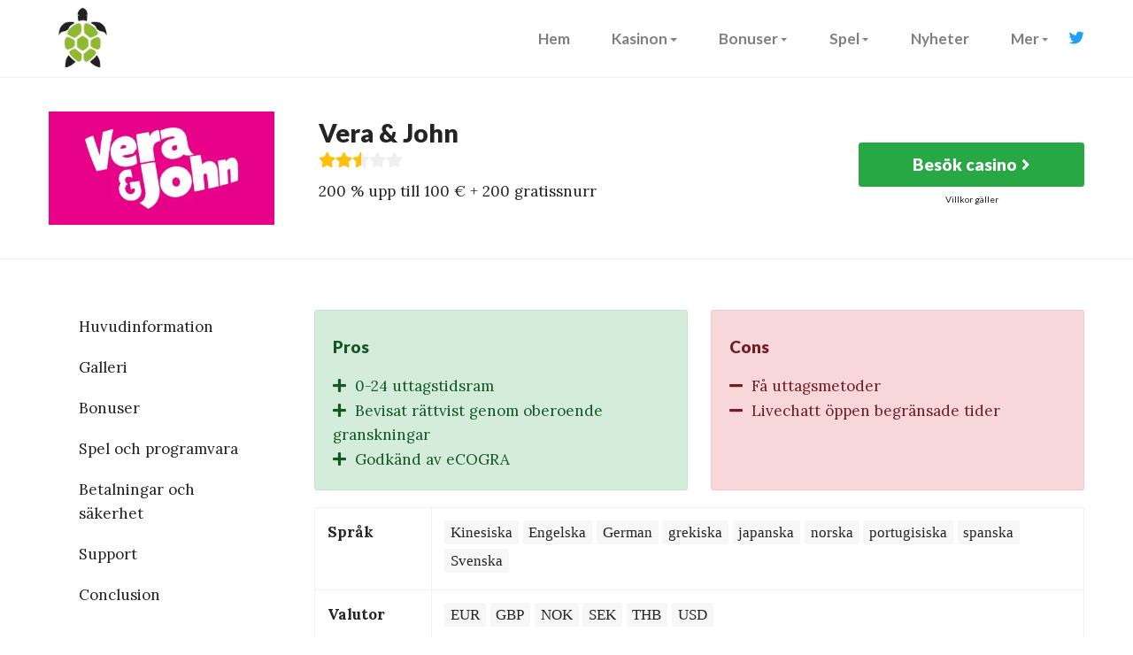

--- FILE ---
content_type: text/html; charset=utf-8
request_url: https://www.tortugakasinosw.com/reviews/vera-and-john
body_size: 10045
content:
<!DOCTYPE html>
<html lang="sv">
<head><meta http-equiv="Content-Type" content="text/html; charset=utf-8" />
<meta charset="utf-8" />
<meta http-equiv="X-UA-Compatible" content="IE=edge" />
<meta name="viewport" content="width=device-width, initial-scale=1, shrink-to-fit=no" />
<link rel="shortcut icon" href="//assets.tortugakasinosw.com/img/favicon.ico" />
<title>Vera & John granskning (2024). ✅ 200% upp till €100 + 200 gratissnurr</title>
<meta content="Tortuga Kasinon" name="author" />
<meta content="Hämta din Vera & John välkomstbonus. Få 200 % upp till €100 + 200 gratissnurr när du registrerar dig hos Vera & John! Uppdaterad 05/2020" name="description" />
<link rel="canonical" href="https://www.tortugakasinosw.com/reviews/vera-and-john" />
<link as="style" href="//assets.tortugakasinosw.com/css/bootstrap.min.css" onload="this.rel='stylesheet'" rel="stylesheet" type="text/css" />
<link as="style" href="//assets.tortugakasinosw.com/css/style.min.css" onload="this.rel='stylesheet'" rel="stylesheet" type="text/css" />
<link as="style" href="//assets.tortugakasinosw.com/css/bonfi.css" onload="this.rel='stylesheet'" rel="stylesheet" type="text/css" />
<link href="//assets.tortugakasinosw.com/css/magnific-popup.min.css" rel="stylesheet" type="text/css" />
<link rel="preload" href="//assets.tortugakasinosw.com/css/fontawesome-all.css" as="style" onload="this.rel='stylesheet'" />
<noscript><link href="//assets.tortugakasinosw.com/css/fontawesome-all.css" rel="stylesheet" type="text/css" /></noscript>
<link rel="dns-prefetch" href="https://fonts.googleapis.com" />
<link rel="preconnect" href="https://fonts.googleapis.com" />
<link rel="preload" href="https://fonts.googleapis.com/css2?family=Lato:wght@400;700;900&family=Lora:wght@400;700&display=swap" as="style" onload="this.rel='stylesheet'" />
</head>
<body data-spy="scroll" data-target="#sidebar" data-offset="200" data-smooth-scroll-offset="90">
<div class="site-header" style="">
<nav class="navbar navbar-expand-lg navbar-light">
<div class="container">
<a class="navbar-brand" href="/">
<img class="etcodes-logo" width="75" height="75" src="//assets.tortugakasinosw.com/img/logo.webp" alt="Online kasinon" />
</a>
<button class="navbar-toggler" type="button" data-toggle="collapse" data-target="#navbarNavDropdown" aria-controls="navbarNavDropdown" aria-expanded="false" aria-label="Toggle navigation">
<span class="navbar-toggler-icon"></span>
</button>
<div class="collapse navbar-collapse" id="navbarNavDropdown">
<ul class="navbar-nav ml-auto">
<li class="nav-item">
<a class="nav-link" href="/">Hem</a>
</li>
<li class="nav-item dropdown">
<a class="dropdown-toggle nav-link" href="#" data-toggle="dropdown" aria-haspopup="true" aria-expanded="false">Kasinon</a>
<div class="dropdown-menu">
<a class="dropdown-item" href="/best-online-casinos">
Bästa onlinekasinon</a>
<a class="dropdown-item" href="/new-casinos">
Nya kasinon</a>
<a class="dropdown-item" href="/no-account-casinos">
Inget konto Casino</a>
<a class="dropdown-item" href="/safe-casinos">
Säkra kasinon</a>
<a class="dropdown-item" href="/fast-payout-casinos">
Kasinon med snabb utbetalning</a>
<a class="dropdown-item" href="/legal-casinos">
Lagliga kasinon</a>
<a class="dropdown-item" href="/live-dealer-casinos">
Live Dealer kasinon</a>
<a class="dropdown-item" href="/mobile-friendly-casinos">
Mobilvänliga kasinon</a>

<a class="dropdown-item" href="/casinos-without-license">
Kasinon utan licens</a>
<a class="dropdown-item" href="/reviews">Alla kasinon</a>
</div>
</li>
<li class="nav-item dropdown">
<a class="dropdown-toggle nav-link" href="#" data-toggle="dropdown" aria-haspopup="true" aria-expanded="false">Bonuser</a>
<div class="dropdown-menu">
<a class="dropdown-item" href="/welcome-bonuses">
Välkomstbonusar</a>
<a class="dropdown-item" href="/free-spins-bonuses">
Gratissnurrbonusar</a>
<a class="dropdown-item" href="/exclusive-bonuses">
Exklusiva bonusar</a>
<a class="dropdown-item" href="/no-deposit-bonuses">
Inga insättningsbonusar</a>
<a class="dropdown-item" href="/high-roller-bonuses">
High Roller-bonusar</a>
<a class="dropdown-item" href="/match-deposit-bonuses">
Matcha insättningsbonusar</a>
</div>
</li>
<li class="nav-item dropdown">
<a class="dropdown-toggle nav-link" href="#" data-toggle="dropdown" aria-haspopup="true" aria-expanded="false">Spel</a>
<div class="dropdown-menu">
<a class="dropdown-item" href="/slots">
Slots</a>
<a class="dropdown-item" href="/roulette">
Roulette</a>
<a class="dropdown-item" href="/blackjack">
Blackjack</a>
<a class="dropdown-item" href="/video-poker">
Video Poker</a>

</div>
</li>
<li class="nav-item">
<a class="nav-link" href="/news">Nyheter</a>
</li>
<li class="nav-item dropdown">
<a class="dropdown-toggle nav-link" href="#" data-toggle="dropdown" aria-haspopup="true" aria-expanded="false">Mer</a>
<div class="dropdown-menu">
<a class="dropdown-item" href="/gaming-software">
Spelprogramvara</a>
<a class="dropdown-item" href="/online-casino-payment-methods">
Betalningar</a>
</div>
</li>
<li class="nav-item-social-nav d-flex align-items-center">
<a class="text-light-blue" href="https://twitter.com/tortugacas"><i class="fab fa-twitter"></i></a>
</li>
</ul>
</div>
</div>
</nav>
</div>
<script type="application/ld+json">
[{
    "@context": "http://schema.org",
    "@type": "Review",
    "name": "Vera & John",
    "description": "Vera & John recension. Hitta information om Vera & John välkomsterbjudande med free spins-spel. Get 200% up to €100 + 200 Free Spins"
    ,
    "image" : "//assets.tortugakasinosw.com/media/pages/reviews/vera-and-john/vera-john-casino.webp",
        "itemReviewed": {
        "@type": "Game",
        "name": "Vera & John"
    },
    "author": {
        "@type": "Organization",
        "name": "Tortuga Kasinon",
        "url": "https://www.tortugakasinosw.com"
    },
    "reviewRating": {
        "@type": "Rating",
        "worstRating": 0,
        "bestRating": 5,
        "ratingValue": 4.63    }
}]
</script>
<script type="application/ld+json">
[{
    "@context": "http://schema.org",
    "@type": "WebPage"
    ,
    "primaryImageOfPage" : "//assets.tortugakasinosw.com/media/pages/reviews/vera-and-john/vera-john-casino.webp"
    }]
</script>
<section>
<div class="container single-review-content">
<div class="row large-gutters">
<div class="col-md-6 col-lg-3 my-auto">
<div class="single-review-image">
<img src="//assets.tortugakasinosw.com/media/pages/reviews/vera-and-john/vera-john-casino-400x-q75.webp" alt="Vera & John" />
<div class="clearfix"></div>
</div>
</div>
<div class="col-md-6 col-lg-6 my-auto">
<div class="single-review-content mt-lg-0">
<h1 class="h2 review-title">Vera & John</h1>
<div class="review-rating">
<div class="rating-stars">
<div class="stars-outer">
<div id="star" class="star stars-inner" data-rating="4.63" style="width: 50%"></div>
</div>
</div>
</div>
<div class="review-description">200 % upp till 100 € + 200 gratissnurr</div>
</div>
</div>
<div class="col-lg-3 my-auto">
<a class="btn mt-md-3 btn-block btn-success" href="/go/vera-and-john" target="_blank" rel="nofollow">Besök casino<i class="fas fa-angle-right ml-1"></i></a>
<a href="/go/vera-and-john" class="review-terms" target="_blank" rel="nofollow" data-toggle="tooltip" data-placement="bottom">Villkor gäller</a>
</div>
</div>
</div>
<div id="review-fixed-bar">
<div class="container">
<div class="row justify-content-between">
<div class="col-5 col-md-3 col-lg-2 mx-auto my-auto">
<img src="//assets.tortugakasinosw.com/media/pages/reviews/vera-and-john/vera-john-casino-400x-q75.webp" alt="Vera & John" />
</div>
<div class="col-lg-3 d-none d-lg-block my-auto">
<div class="h5 review-title">Vera & John</div>
<div class="review-rating">
<div class="rating-stars">
<div class="stars-outer">
<div id="star" class="star stars-inner" data-rating="4.63" style="width: 50%"></div>
</div>
</div>
</div>
</div>
<div class="col-md-5 col-lg-4 d-none d-md-block my-auto">
<div class="review-description">200% upp till €100 + 200 gratissnurr</div>
</div>
<div class="col-7 col-md-4 col-lg-3 my-auto">
<a class="btn btn-block  btn-success" href="/go/vera-and-john" target="_blank" rel="nofollow">Spela nu<i class="fas fa-angle-right ml-1"></i></a>
<a href="/go/vera-and-john" class="review-terms" target="_blank" rel="nofollow">T&C gäller</a>
</div>
</div>
</div>
</div>
</section>
<section>
<div class="container">
<div class="row justify-content-center">
<div class="col-lg-3 d-none d-lg-block mb-4 mb-md-0" id="sidebar">
<div class="nav flex-column nav-pills sticky-top">
<a class="nav-link" href="#main-information" data-smooth-scroll="">Huvudinformation</a>
<a class="nav-link" href="#gallery" data-smooth-scroll="">Galleri</a>
<a class="nav-link" href="#bonuses" data-smooth-scroll="">Bonuser</a>
<a class="nav-link" href="#games-software" data-smooth-scroll="">Spel och programvara</a>
<a class="nav-link" href="#payments-security" data-smooth-scroll="">Betalningar och säkerhet</a>
<a class="nav-link" href="#support" data-smooth-scroll="">Support</a>
<a class="nav-link" href="#conclusion" data-smooth-scroll="">Conclusion</a>
</div>
</div>
<div class="col-lg-9">
<div class="review-content">
<section class="">
<div class="container-fluid entry-content" id="">
<div class="alignwide">
<div class="pros-cons-wrapper">
<div class="pros-cons-block pros alert alert-success">
<h3>Pros</h3>
<ul>
<li>0-24 uttagstidsram</li>
<li>Bevisat rättvist genom oberoende granskningar</li>
<li>Godkänd av eCOGRA</li>
</ul>
</div>
<div class="pros-cons-block cons alert alert-danger">
<h3>Cons</h3>
<ul>
<li>Få uttagsmetoder</li>
<li>Livechatt öppen begränsade tider</li>
</ul>
</div>
</div>
</div>
</div>
</section>
<section class="">
<div class="container-fluid entry-content" id="">
<div class="alignwide">
<table class="table table-bordered">
<tbody>
<tr>
<th scope="row">Språk</th>
<td><span class="badge badge-light mr-1 mb-1">Kinesiska</span><span class="badge badge-light mr-1 mb-1">Engelska</span><span class="badge badge-light mr-1 mb-1">German</span><span class="badge badge-light mr-1 mb-1">grekiska</span><span class="badge badge-light mr-1 mb-1">japanska</span><span class="badge badge-light mr-1 mb-1">norska</span><span class="badge badge-light mr-1 mb-1">portugisiska</span><span class="badge badge-light mr-1 mb-1">spanska</span><span class="badge badge-light mr-1 mb-1">Svenska</span></td>
</tr>
<tr>
<th scope="row">Valutor</th>
<td><span class="badge badge-light mr-1 mb-1">EUR</span><span class="badge badge-light mr-1 mb-1">GBP</span><span class="badge badge-light mr-1 mb-1">NOK</span><span class="badge badge-light mr-1 mb-1">SEK</span><span class="badge badge-light mr-1 mb-1">THB</span><span class="badge badge-light mr-1 mb-1">USD</span></td>
</tr>
<tr>
<th scope="row">Licenser</th>
<td><span class="badge badge-light mr-1 mb-1">Danmark</span><span class="badge badge-light mr-1 mb-1">Gambling Commission</span><span class="badge badge-light mr-1 mb-1">Malta</span></td>
</tr>
<tr>
<th scope="row">Software</th>
<td><span class="badge badge-light mr-1 mb-1"><a href="/betsoft">Betsoft</a></span><span class="badge badge-light mr-1 mb-1">Blueprint</span><span class="badge badge-light mr-1 mb-1"><a href="/evolution-gaming">Evolution Gaming</a></span><span class="badge badge-light mr-1 mb-1">Leander Games</span><span class="badge badge-light mr-1 mb-1"><a href="/microgaming">Microgaming</a></span><span class="badge badge-light mr-1 mb-1">Net Entertainment</span><span class="badge badge-light mr-1 mb-1">Nextgen Gaming</span><span class="badge badge-light mr-1 mb-1"><a href="/play-n-go">Play'n GO</a></span><span class="badge badge-light mr-1 mb-1"><a href="/pragmatic-play">Pragmatic Play</a></span><span class="badge badge-light mr-1 mb-1"><a href="/quickspin">Quickspin</a></span><span class="badge badge-light mr-1 mb-1"><a href="/thunderkick">Thunderkick</a></span><span class="badge badge-light mr-1 mb-1"><a href="/yggdrasil">Yggdrasil Gaming</a></span></td>
</tr>
<tr>
<th scope="row">Begränsade länder</th>
<td><span class="badge badge-light mr-1 mb-1">Australien</span><span class="badge badge-light mr-1 mb-1">USA</span></td>
</tr>
</tbody>
</table>
</div>
</div>
</section>
<section class="">
<div class="container-fluid entry-content" id="main-information">
<div class="alignwide">
<h2>Huvudinformation</h2>
<div class="lead"><p>Har du gått vilse i en mängd olika kasinon online, som ser ut som de tidigare du har besökt? Vera & John online casino är en plats som skiljer sig från andra på grund av sin kreativa design och många fördelar som sajtägarna har förberett för kunder. När du går in på den officiella sidan kastar du dig omedelbart in i den äventyrliga världen med många fantastiska möjligheter som du alltid har drömt om. Blå och rosa färger kan ge en lugnande effekt som uppmuntrar att tro att alla drömmar kommer att gå i uppfyllelse om du går med i det.</p></div>
<p>Det här kasinot kommer att bli din dyrbara kärlek för alltid! Utseendet kan dock vara vilseledande. Så vi erbjuder dig att kontrollera hur Vera & John gambling house fungerar innan du fattar ett beslut om att registrera dig. För att inte tala om, det kan finnas en risk att bli lurad och förlora allt du har. Det är därför du erbjuds att läsa den sanna Vera & John-recensionen för att du ska veta vad du kan förvänta dig av att gå med i detta unga casino online. Låt oss komma igång!</p>
<p>Det är ingen hemlighet att det första intrycket är mycket viktigt för att du ska kunna ta ett beslut om du vill stanna på sidan eller fortsätta din sökning. Vera & John Casino kan med rätta betraktas som en icke-standardiserad spelanläggning. Sedan första minuten på sajten kan besökaren märka hur ovanligt denna spelinstitution har utformats. Rosa och blå design skapar en referens till tecknade serier – en rosa boll hoppar på den blå sidan. Detta orsakar positiva känslor och motiverar till handling.</p>
<p>Därnäst är det värt att notera den ursprungliga designen av spelautomaternas ikoner – de är inte representerade i form av fyrkantiga bilder, utan som om de är snidade med sax från själva spelet, en ganska originell lösning. Kasinots gränssnitt har översatts till sådana språk som tyska, svenska, norska, japanska, spanska, portugisiska och till och med australiensisk engelska, etc.</p>
<p>Sajten är mycket användarvänlig. Även de besökare som aldrig varit kunder hos spelhus kommer att hitta allt med ett par klick. Det betyder att casinot inte har något att dölja för kunderna. Vera och John erbjuder en oförglömlig spelupplevelse.</p>
<p>Vad mer bör nämnas? Visst, det här är en förmåga att spela dina favoritspel var du än är. Casinoversionen för smartphones är inte sämre än den som är gjord för datorer. Du kommer inte att upptäcka några skillnader – kvaliteten är hög, oavsett vilken enhet som används.</p>
</div>
</div>
</section>
<section class="">
<div class="container-fluid entry-content" id="gallery">
<div class="alignwide">
<h2>Galleri</h2>
<div class="mt-3 row small-gallery-gutters popup-gallery hover-opacity-effect">
<div class="col-6 col-md-4"><a href="//assets.tortugakasinosw.com/media/pages/reviews/vera-and-john/vera_john_screen_1.webp"><img src="//assets.tortugakasinosw.com/media/pages/reviews/vera-and-john/vera-john-screen-1-300x-q70.webp" alt="Image" /></a></div>
<div class="col-6 col-md-4"><a href="//assets.tortugakasinosw.com/media/pages/reviews/vera-and-john/vera_john_screen_2.webp"><img src="//assets.tortugakasinosw.com/media/pages/reviews/vera-and-john/vera-john-screen-2-300x-q70.webp" alt="Image" /></a></div>
<div class="col-6 col-md-4"><a href="//assets.tortugakasinosw.com/media/pages/reviews/vera-and-john/vera_john_screen_3.webp"><img src="//assets.tortugakasinosw.com/media/pages/reviews/vera-and-john/vera-john-screen-3-300x-q70.webp" alt="Image" /></a></div>
<div class="col-6 col-md-4"><a href="//assets.tortugakasinosw.com/media/pages/reviews/vera-and-john/vera_john_screen_4.webp"><img src="//assets.tortugakasinosw.com/media/pages/reviews/vera-and-john/vera-john-screen-4-300x-q70.webp" alt="Image" /></a></div>
<div class="col-6 col-md-4"><a href="//assets.tortugakasinosw.com/media/pages/reviews/vera-and-john/vera_john_screen_5.webp"><img src="//assets.tortugakasinosw.com/media/pages/reviews/vera-and-john/vera-john-screen-5-300x-q70.webp" alt="Image" /></a></div>
</div>
</div>
</div>
</section><section class="">
<div class="container-fluid entry-content" id="bonuses">
<div class="alignwide">
<h2>Bonuser</h2>
<div class="lead"><p>Om du är den som planerar att bli en aktiv spelare, då svarar vi gärna att Vera & Johns bonuspolicy är perfekt utan några nackdelar alls. Du kan inte ens föreställa dig hur originellt sättet att ge bonusar här är. Det är ingen hemlighet att casinon använder bonuspolicyn för att locka kunderna men de flesta av dem slutar presentera generösa bonusar efter att kunden har registrerat ett konto. Detta hänvisar inte till kasinot vi granskar nu.</p></div>
<h5>Varje steg som tas belönas!</h5>
<p>Här hittar du en lista över bonusar du kommer att få om du är kund hos Vera and John casino. Vi vill uppmärksamma er på att aktiva spelare kan räkna med ännu mer generösa belöningar. Skynda dig att visa din kärlek till kasinospel eftersom ägarna till Vera&John har förberett något speciellt!</p>
<ul>
<li>Welcome Bonus. 100 euros are waiting for you in the form of bonuses after making the 1st deposit. Spend them to your liking.</li>
<li>Bonuskoppar. En insättning på 20 euro kommer att belönas med ytterligare 10 euro.</li>
<li>7 typer av snurr. Är du bekant med endast gratissnurr? Få Win, Thrill och Hit Spins, etc.</li>
<li>Mynt för pågående aktiviteter. Varje åtgärd belönas med ett visst antal mynt. När du registrerar ett konto kommer du att få 10 mynt, och när du börjar spela får du plus 1 mynt. Att ändra spelet till det nya är värt 10 mynt. Genom att göra en insättning kan du få antingen 10 eller 100 mynt.</li>
<li>Sätt in mynt. Små insättningar belönas med 10 mynt medan större är värda 100 mynt och de riktigt stora insättningarna kommer att belönas med ett stort antal mynt som är lika med 300!</li>
<li>Mynt för 1-gångsaktiviteter. Det finns belöningar för att göra de första 3 insättningarna: 1:a -50, 2d-25, 3d-50 mynt.</li>
</ul>
<h5>Spela och shoppa</h5>
<p>Vera&John-butiken är där du erbjuds att spendera din mynt. Här kan du spela och shoppa med mynt samtidigt.</p>
<p>Förutom fantastiska lojalitetsprogram erbjuder kasinot tokens för att uppnå mål på sajten.</p>
<p>Tjäna mynt, shoppa, och köp Free Spins, samt andra fantastiska bonusar som definitivt kommer att göra din spelupplevelse mycket bättre. Detta moderna kasino erbjuder varje kund att bygga sin egen spelkarriär och få det lysande ryktet.</p>
<p>Samtidigt uppmuntrar kasinot Vera och John dig inte att spela för stora summor pengar och bli beroende. Kasinot ger många möjligheter att vinna men skaparna stödjer idén om ansvarsfullt spelande.</p>
</div>
</div>
</section>
<section class="">
<div class="container-fluid entry-content" id="games-software">
<div class="alignwide">
<h2>Spel & mjukvara</h2>
<div class="lead"><p>Kasinospel Vera och John är av högsta kvalitet. Antalet spel i denna onlineinstitution är ett av de största – idag finns det över 700! Och det är uppenbart att detta inte är gränsen. Kasinoägarna gör sitt bästa för att tillfredsställa behoven hos de mest utvalda spelare som lägger till nya spel regelbundet och uppdaterar listan så ofta som nya spel dyker upp. Praktiskt taget var och en av dem har sina egna taggar, som hjälper spelare att navigera i spelsektionen.</p></div>
<p>I Vera and John kasinot hittar du spelautomater 777, klassiska slots, roulette, baccarat, poker, live casino , brädspel, videopoker, scratch-spel. Du kan också filtrera spelen alfabetiskt från A till Ö och vice versa – från Ö till A, enligt releasedatum och rekommendationer från webbplatsadministrationen.</p>
<h5>Ranking</h5>
<p>För bekvämlighet har varje slot ett 5-stjärnigt betyg, vilket ges av slotspelare. Detta är mycket användbart när du inte har någon aning om vilken du ska välja. Lita på andra spelares erfarenhet, så du kommer inte ångra dig om du väljer ett spel med 5 stjärnor. Du hittar bara spelinnehåll av överlägsen kvalitet på denna sida – den samarbetar med sådana världsberömda leverantörer av kasinomjukvara som Evolution Gaming, Quickspin, Microgaming, Play'n Go och andra.</p>
<h5>Demospel</h5>
<p>If you still doubt whether it is a good idea to become a casino gambler or not, try to play for free. There is an opportunity to choose a game and play the demo version without making deposits first. Use this chance to gain experience before playing for real money.</p>
<h5>Live casino</h5>
<p>Livecasinot förtjänar särskild uppmärksamhet. Det är designat så att du inte ska känna någon skillnad mellan det virtuella och det landska kasinot. Pretty ladies-live-dealers finns tillgängliga dygnet runt. Dessutom inkluderar live casinospel en $100 bonus. Om du kontrollerar kundernas vinster kommer du att bli positivt överraskad. Det finns spel du kan välja mellan om du vill tjäna en jackpott. Joker millions och Mega Moolah är ledande i denna kategori. Genom att spela dem kan du räkna med att bli en riktig miljonär med minimala ansträngningar.</p>
<p>Föreställ dig hur ditt liv kan förändras om du vinner över 4 000 000 Euro! Detta är verkligt! Vem vet, kanske blir du nästa som får en så stor jackpot?! Men för att få erfarenhet rekommenderas du att börja med Fruit Fiesta 3- eller 5-hjulsspel, där du har stora chanser att vinna cirka 2000 Euro.</p>
<p>Det är lite obehagligt att spelen inte är placerade enligt tillverkarna så att fans av vissa företag skulle ha lättare att hitta sin favoritlinje. Du kommer dock inte att möta några svårigheter när du letar efter ditt favoritspel eftersom gränssnittet har utformats så att sökningen inte tar dig mer än en halv minut.</p>
<p>Om du är en aktiv spelare som gillar att ta delta i turneringar, i det här fallet kommer du att bli glad att få reda på att turneringar hålls regelbundet. Du kommer garanterat att njuta av många speciella evenemang som hålls för kunder varje vecka och månad. Att spela casinospel är riktigt roligt tillsammans med Vera och John! Glöm inte att kontrollera spelets regler innan du sätter igång!</p>
</div>
</div>
</section>
<section class="">
<div class="container-fluid entry-content" id="payments-security">
<div class="alignwide">
<h2>Betalningar & Säkerhet</h2>
<div class="lead"><p>En av de allra första sakerna nykomlingar bör göra är att kontrollera kraven för att göra insättningar och ta ut vinster. Tack vare denna detaljerade recension kan du spara tid och upptäcka hur betalningssystemet fungerar här. Så i Vera & John kan du fylla på ditt konto på inte så många sätt – det finns bara 7 av dem.</p></div>
<p>Det bekvämaste för spelare är pengaöverföringar och kredit-/betalkort Visa och MasterCard. Minsta mängd påfyllning åt gången – 10 euro, max – 500 euro. Kontrollera vilka betalningsmetoder som finns tillgängliga för ditt land och välj den mest bekväma. I allmänhet kan du i spelinstitutionen spela med traditionella dollar, euro, pund samt svenska kronor och brasiliansk real. Det rekommenderas att visa summor från $50 och mer för att inte betala provision.</p>
<p>Säkerhet är av yttersta vikt för de välrenommerade kasinon. Känn dig fri från oro eftersom din personliga information är på en tillförlitlig plats skyddad med hjälp av SSL-teknik. Det är känt som den bästa säkerhetstekniken någonsin.</p>
<p>Om du oroar dig för att resultatet av spelet kan bli orättvist, glöm sådana tankar eftersom kasinot använder Random Generator. Det är möjligt att dra slutsatsen att det granskade kasinot uppfyller alla säkerhetsstandarder som skyddar sina kunders konton från all obehörig användning.</p>
<p>Koppla av och njut av spelet, – anförtro ditt öde till proffs!</p>
</div>
</div>
</section>
<section class="">
<div class="container-fluid entry-content" id="support">
<div class="alignwide">
<h2> Support</h2>
<div class="lead"><p>Både nya kunder och erfarna spelare kan behöva akut hjälp. Du vet aldrig vilket tekniskt fel som kan hända trots att sidan har utformats i enlighet med alla internationella standarder. Om du har stött på ett problem som du inte kan hantera själv, tveka inte att informera cheferna för Vera och John. De är alltid redo att ge dig omedelbar hjälp av hög kvalitet.</p></div>
<p>Du kommer garanterat inte att stöta på problem med navigeringen på webbplatsen. Men även om du har frågor – svar på de flesta av dem finns i FAQ-sektionen. Har du inte hittat den nödvändiga informationen? Fråga sedan cheferna i livechatten. Du kan också skriva ett mail, kontakta chefer, via telefonnumret som finns på sajten. Börja inte få panik om du har problem med betalningen eller något annat – kasinocheferna kommer till undsättning 24/7!</p>
</div>
</div>
</section>
<section class="">
<div class="container-fluid entry-content" id="conclusion">
<div class="alignwide">
<h2>Slutsats</h2>
<div class="lead"><p>Att spela eller inte spela Vera och John: det är frågan! Visst, alla har sina förväntningar. Det är dock möjligt att hävda att de flesta spelare kommer att tycka att detta casino imponerande är perfekt att välja. Casino Vera & John ser väldigt stilfullt och modernt ut.</p></div>
<p>Det har en enorm arsenal av spelautomater och genomför ständigt spännande turneringar. Du kommer inte att hitta några nackdelar eftersom webbplatsägarna har tänkt ut varje detalj när de designade den. Kasinot erbjuder överlägsen kvalitetsservice och snabb support för varje kund.</p>
<p>Som det redan har nämnts är kasinot inte det gamla men det har vunnit popularitet efter att ha blivit välrenommerat. Tro, du kommer att kasta dig in i den bekväma atmosfären på denna institution från första minuten.</p>
</div>
</div>
</section>
</div>
<section>
<div class="container-fluid entry-content" id="author-container">
<div class="alignwide">
<a class="author-anchor" href="/alex-norman">
<div class="author-box">
<div class="author-info">
<span>Författare:</span>
<div class="author-name">Alex Norman</div>
<div class="author-date">2018-07-01</div>
</div>
<div class="author-img"><img src="//assets.tortugakasinosw.com/img/alex.webp" width="48" height="51" alt="Alex Norman avatar" /></div>
</div>
</a>
</div>
</div>
</section> </div>
</div>
</div>
</div>
</section>
<div class="modal fade" id="alternative">
<div class="modal-dialog modal-lg modal-dialog-centered" role="document">
<div class="modal-content">
<div class="modal-header accent-bg-color">
<div class="lead modal-title">Vera & John är begränsad för spelare från Tyskland, prova dessa kasinon istället:</div>
<button type="button" class="close" data-dismiss="modal" aria-label="Close">
<span aria-hidden="true">×</span>
</button>
</div>
<div class="modal-body">
<div class="row reviews">
<div class="reviews col-12 col-sm-6 col-lg-4 d-flex">
<div class="review card">
<div class="card-img-top">
<a href="/reviews/quick-bet">
<img width="270" height="135" loading="lazy" src="//assets.tortugakasinosw.com/media/pages/reviews/quick-bet/quick-bet-logo-300x-q75.webp" alt="Quick.bet" />
</a>
</div>
<div class="card-body flex-fill">
<div class="review-title h2">
<a href="/reviews/quick-bet">Quick.bet</a>
</div>
<div class="review-rating">
<div class="rating-stars">
<div class="stars-outer">
<div id="star" class="star stars-inner" data-rating="5" style="width: 50%"></div>
</div>
</div>
</div>
<span class="review-description">No registration! Instant sports & casino action!</span>
</div>
<div class="card-footer">
<a class="btn  btn-block btn-success" href="/go/quick-bet" target="_blank" rel="nofollow">Besök Casino<i class="fas fa-angle-right ml-1"></i></a>
<a href="/go/quick-bet" class="review-terms" target="_blank" rel="nofollow" data-toggle="tooltip" data-placement="bottom">T&C gäller</a>
</div>
</div>
</div>
<div class="reviews col-12 col-sm-6 col-lg-4 d-flex">
<div class="review card">
<div class="card-img-top">
<a href="/reviews/spinsamurai-casino">
<img width="270" height="135" loading="lazy" src="//assets.tortugakasinosw.com/media/pages/reviews/spinsamurai-casino/99-samurai-300x-q75.webp" alt="SpinSamurai Casino" />
</a>
</div>
<div class="card-body flex-fill">
<div class="review-title h2">
<a href="/reviews/spinsamurai-casino">SpinSamurai Casino</a>
</div>
<div class="review-rating">
<div class="rating-stars">
<div class="stars-outer">
<div id="star" class="star stars-inner" data-rating="4.99" style="width: 50%"></div>
</div>
</div>
</div>
<span class="review-description">Få över $2000 + 100 gratissnurr</span>
</div>
<div class="card-footer">
<a class="btn  btn-block btn-success" href="/go/spinsamurai" target="_blank" rel="nofollow">Besök Casino<i class="fas fa-angle-right ml-1"></i></a>
<a href="/go/spinsamurai" class="review-terms" target="_blank" rel="nofollow" data-toggle="tooltip" data-placement="bottom">T&C gäller</a>
</div>
</div>
</div>
<div class="reviews col-12 col-sm-6 col-lg-4 d-flex">
<div class="review card">
<div class="card-img-top">
<a href="/reviews/casinobuck">
<img width="270" height="135" loading="lazy" src="//assets.tortugakasinosw.com/media/pages/reviews/casinobuck/casinobuck-logo-300x-q75.webp" alt="CasinoBuck" />
</a>
</div>
<div class="card-body flex-fill">
<div class="review-title h2">
<a href="/reviews/casinobuck">CasinoBuck</a>
</div>
<div class="review-rating">
<div class="rating-stars">
<div class="stars-outer">
<div id="star" class="star stars-inner" data-rating="4.99" style="width: 50%"></div>
</div>
</div>
</div>
<span class="review-description">Välkomstpaket upp till €200 + 200 freespins</span>
</div>
<div class="card-footer">
<a class="btn  btn-block btn-success" href="/go/casinobuck" target="_blank" rel="nofollow">Besök Casino <i class="fas fa-angle-right ml-1"></i></a>
<a href="/go/casinobuck" class="review-terms" target="_blank" rel="nofollow" data-toggle="tooltip" data-placement="bottom">T&C apply</a>
</div>
</div>
</div>
</div>
</div>
</div>
</div>
</div>
<script type="application/ld+json">
{
	"@context": "https://schema.org",
	"@type": "BreadcrumbList",
	"itemListElement": [
					{
	"@type": "ListItem",
	"position": 1,
	"name": "Home",
	"item": "https://www.tortugakasinosw.com"
	}, 			{
	"@type": "ListItem",
	"position": 2,
	"name": "Recensioner",
	"item": "https://www.tortugakasinosw.com/reviews"
	}, 			{
	"@type": "ListItem",
	"position": 3,
	"name": "Vera &amp; John",
	"item": "https://www.tortugakasinosw.com/reviews/vera-and-john"
	}		]
}
</script>
<section class="p-2 accent-bg-color">
<div class="container">
<div class="row">
<div class="col">
<ol class="breadcrumb">
<li class="breadcrumb-item">
<a href="/">
Hem</a>
</li>
<li class="breadcrumb-item">
<a href="/reviews">
Recensioner</a>
</li>
<li class="breadcrumb-item">
<a href="/reviews/vera-and-john">
Vera & John</a>
</li>
</ol>
</div>
</div>
</div>
</section>
<footer class="site-footer bg-dark all-text-white">
<div class="footer-top-area pt-8 pb-3">
<div class="container">
<div class="row large-gutters">
<div class="col-lg-3 col-sm-6 col-6 mb-4">
<div class="mb-3 h6">Onlinekasinon</div>
<ul>
<li><a href="/best-online-casinos" class="active">
Bästa onlinekasinon</a></li>
<li><a href="/new-casinos" class="active">
Nya kasinon</a></li>
<li><a href="/no-account-casinos" class="active">
Inget konto kasinon</a></li>
<li><a href="/fast-payout-casinos" class="active">
Kasinon med snabb utbetalning</a></li>
<li><a href="/safe-casinos" class="active">
Säkra kasinon</a></li>
<li><a href="/legal-casinos" class="active">
Lagliga kasinon</a></li>
<li><a href="/live-dealer-casinos" class="active">
Live Dealer kasinon</a></li>
<li><a href="/mobile-friendly-casinos" class="active">
Mobilvänliga kasinon</a></li>
</ul>
</div>
<div class="col-lg-3 col-sm-6 col-6 mb-4">
<div class="mb-3 h6">Bonuser</div>
<ul>
<li><a href="/exclusive-bonuses" class="active">
Exklusiva bonusar</a></li>
<li><a href="/welcome-bonuses" class="active">
Välkomstbonusar</a></li>
<li><a href="/no-deposit-bonuses" class="active">
Inga insättningsbonusar</a></li>
<li><a href="/free-spins-bonuses" class="active">
Gratissnurr</a></li>
<li><a href="/high-roller-bonuses" class="active">
High Roller-bonusar</a></li>
<li><a href="/match-deposit-bonuses" class="active">
Matcha insättningsbonusar</a></li>
</ul>
</div>
<div class="col-lg-3 col-sm-6 col-6 mb-4">
<div class="mb-3 h6">Spel</div>
<ul>
<li><a href="/slots" class="active">
Slots</a></li>
<li><a href="/roulette" class="active">
Roulette</a></li>
<li><a href="/blackjack" class="active">
Blackjack</a></li>
<li><a href="/video-poker" class="active">
Videopoker</a></li>
</ul>
</div>
<div class="col-lg-3 col-sm-6 col-6 mb-4">
<div class="mb-3 h6">Funktioner</div>
<ul>
<li><a href="/gaming-software" class="active">
Spelprogramvara</a></li>
<li><a href="/online-casino-payment-methods" class="active">
Betalningsmetoder</a></li>
<li><a href="/online-casino-ideal" class="active">
Onlinekasinon iDeal</a></li>
<li><a href="/trustly-casinos" class="active">
Trustly kasinon</a></li>
<li><a href="/paysafecard-casinos" class="active">
PaySafeCard-kasinon</a></li>
<li><a href="/online-casinos-paypal" class="active">
Onlinekasinon Paypal</a></li>
<li><a href="/bitcoin-casino" class="active">
Bitcoin kasinon</a></li>
<li><a href="/news" class="active">
Nyheter</a></li>
</ul>
</div>
</div>
</div>
</div>
<div class="footer-bottom-area py-4">
<div class="container py-2">
<div class="row large-gutters">
<div class="col-lg-4">
<div class="footer-widget">
<p class="m-md-0"><p>© 2024 <a href="https://www.tortugakasinosw.com">www.tortugakasinosw.com</a></p></p>
</div>
</div>
<div class="col-lg-8 text-lg-right">
<div class="footer-widget">
<ul class="list-inline m-0 p-0 footer-nav">
<li class="list-inline-item mb-0">
<a href="/about" class="active">
Om</a>
</li>
<li class="list-inline-item mb-0">
<a href="/privacy-policy" class="active">
Sekretesspolicy</a>
</li>
<li class="list-inline-item mb-0">
<a href="/responsible-gambling" class="active">
Ansvarsfullt spelande</a>
</li>
<li class="list-inline-item mb-0">
<a href="/contacts" class="active">
Kontakter</a>
</li>
</ul>
</div>
</div>
<div class="col">
<div class="footer-icons">
<p class="m-md-0"><a rel="nofollow" target="_blank" href="//www.dmca.com/Protection/Status.aspx?ID=12cc3ca1-c881-47b9-b126-4fa60459d9a3" class="dmca-badge"> <img src="//assets.tortugakasinosw.com/img/dmca.webp?ID=12cc3ca1-c881-47b9-b126-4fa60459d9a3" alt="DMCA.com Protection Status" class="mr-1" /></a>
<img src="//assets.tortugakasinosw.com/img/18.webp" alt="Spela på ett ansvarsfullt sätt. 18+" class="mr-1" /> <a href="http://www.begambleaware.org/" rel="nofollow"><img src="//assets.tortugakasinosw.com/img/begambleaware.webp" alt="BeGambleAware" class="mr-1" /></a> <br /> <small>För att ta reda på mer om hasardspelsproblem, gå till:<a href="http://www.ncpgambling.org/" rel="nofollow">www.ncpgambling.org</a> eller ring <a href="tel:18005224700">1800 522 4700</a></small></p>
</div>
</div>
</div>
</div>
</div>
</footer>
<script src="//assets.tortugakasinosw.com/js/jquery.min.js"></script>
<script src="//assets.tortugakasinosw.com/js/popper.min.js"></script>
<script src="//assets.tortugakasinosw.com/js/bootstrap.bundle.min.js"></script>
<script src="//assets.tortugakasinosw.com/js/slick.min.js"></script>
<script src="//assets.tortugakasinosw.com/js/aos.js"></script>
<script src="//assets.tortugakasinosw.com/js/jquery.magnific-popup.min.js"></script>
<script src="//assets.tortugakasinosw.com/js/global.js"></script>
</body>
</html>

--- FILE ---
content_type: text/css; charset=utf-8
request_url: https://assets.tortugakasinosw.com/css/style.min.css
body_size: 7206
content:
@charset "UTF-8";html{font-size:19px;scroll-behavior:smooth}img{max-width:100%;height:auto}[dir=rtl] body{text-align:right}.btn{font-family:Lato,sans-serif;font-weight:900}section{border:0;border-bottom:1px solid #f2f2f2;padding-top:2rem;padding-bottom:2rem}@media (max-width:576px){section{padding-top:1rem;padding-bottom:1rem}}.review-content section{border:0;padding-top:1rem;padding-bottom:0}.review-content .container,.review-content .container-fluid{padding:0}.site-content{overflow:hidden;z-index:2;padding-top:3em}.container-small,.entry-footer,.entry-header,.entry-media{max-width:770px;margin-left:auto;margin-right:auto;padding-left:20px;padding-right:20px}.entry-media{max-width:1200px}.entry-content>*{margin:20px auto;max-width:770px}.entry-content>:not(ul):not(ol):not(dl):not(.alignwide){padding-left:20px;padding-right:20px}@media screen and (min-width:769px){.entry-content>*{margin-bottom:30px;margin-top:30px}}.entry-content>:not(p):not(ul):not(ol){margin:32px auto}@media screen and (min-width:769px){.entry-content>:not(p):not(ul):not(ol){margin-bottom:42px;margin-top:42px}}.entry-content>:first-child{margin-top:0!important}.entry-content>:last-child{margin-bottom:0!important}.entry-content>*>:first-child{margin-top:0}.entry-content>*>:last-child{margin-bottom:0}.entry-content>.alignwide{max-width:1200px}@media screen and (min-width:769px){.entry-content>.alignwide{margin-bottom:50px;margin-top:50px}}.entry-content>.alignfull{margin:40px 0;max-width:100%!important;padding-left:0;padding-right:0}@media screen and (min-width:769px){.entry-content>.alignfull{margin-bottom:60px;margin-top:60px}}.entry-content>.alignleft{margin-right:20px;max-width:100%}@media screen and (min-width:499px){.entry-content>.alignleft{float:left;margin-right:40px;margin-top:0;max-width:300px!important}}@media screen and (min-width:769px){.entry-content>.alignleft{margin-left:calc(50% - 365px)}}.entry-content>.alignright{margin-left:20px}@media screen and (min-width:499px){.entry-content>.alignright{float:right;margin-left:40px;margin-top:0;max-width:300px!important}}@media screen and (min-width:769px){.entry-content>.alignright{margin-right:calc(50% - 365px)}}@media screen and (max-width:498px){.entry-content>* .alignleft>figcaption,.entry-content>* .alignright>figcaption{display:block!important}}.entry-content>img{display:block}.container .container-small,.container .entry-content>*,.container .entry-footer,.container .entry-header,.container .entry-media,.container-fluid .container-small,.container-fluid .entry-content>*,.container-fluid .entry-footer,.container-fluid .entry-header,.container-fluid .entry-media{padding-left:0;padding-right:0}.entry-content h1,.entry-content h2,.entry-content h3,.entry-content h4,.entry-content h5,.entry-content h6{margin-bottom:0!important;padding-top:10px;position:relative}.entry-content h1:target::before,.entry-content h2:target::before,.entry-content h3:target::before,.entry-content h4:target::before,.entry-content h5:target::before,.entry-content h6:target::before{border-left:5px solid #f2f2f2;content:"";height:50%;height:calc(100% - 5px);left:0;position:absolute;top:5px}.entry-content h1+p,.entry-content h2+p,.entry-content h3+p,.entry-content h4+p,.entry-content h5+p,.entry-content h6+p{margin-top:15px}.entry-content h1+ol,.entry-content h1+ul,.entry-content h2+ol,.entry-content h2+ul,.entry-content h3+ol,.entry-content h3+ul,.entry-content h4+ol,.entry-content h4+ul,.entry-content h5+ol,.entry-content h5+ul,.entry-content h6+ol,.entry-content h6+ul{margin-top:15px}.entry-content h1+div[class*=blockgallery],.entry-content h2+div[class*=blockgallery],.entry-content h3+div[class*=blockgallery],.entry-content h4+div[class*=blockgallery],.entry-content h5+div[class*=blockgallery],.entry-content h6+div[class*=blockgallery]{margin-top:25px}.entry-content h1+div[class*=lead],.entry-content h2+div[class*=lead],.entry-content h3+div[class*=lead],.entry-content h4+div[class*=lead],.entry-content h5+div[class*=lead],.entry-content h6+div[class*=lead]{margin-top:15px;margin-bottom:25px}.entry-content h1+div[class*=row],.entry-content h2+div[class*=row],.entry-content h3+div[class*=row],.entry-content h4+div[class*=row],.entry-content h5+div[class*=row],.entry-content h6+div[class*=row]{margin-top:25px}.entry-content h1+div[class*=pros-cons-wrapper],.entry-content h2+div[class*=pros-cons-wrapper],.entry-content h3+div[class*=pros-cons-wrapper],.entry-content h4+div[class*=pros-cons-wrapper],.entry-content h5+div[class*=pros-cons-wrapper],.entry-content h6+div[class*=pros-cons-wrapper]{margin-top:25px}.entry-content h1+div[class*=accordion],.entry-content h2+div[class*=accordion],.entry-content h3+div[class*=accordion],.entry-content h4+div[class*=accordion],.entry-content h5+div[class*=accordion],.entry-content h6+div[class*=accordion]{margin-top:25px}@media (min-width:576px){.large-gutters{margin-right:-25px;margin-left:-25px}.large-gutters>.col,.large-gutters>[class*=col-]{padding-right:25px;padding-left:25px}}.small-gutters{margin-right:-5px;margin-left:-5px}.small-gutters>.col,.small-gutters>[class*=col-]{padding-right:5px;padding-left:5px}.gallery-gutters{margin:-15px;display:-webkit-box;display:-ms-flexbox;display:-webkit-flex;display:flex;-ms-flex-wrap:wrap;-webkit-flex-wrap:wrap;flex-wrap:wrap}.gallery-gutters>.col,.gallery-gutters>[class*=col-]{padding:15px}.small-gallery-gutters{margin:-5px}.small-gallery-gutters>.col,.small-gallery-gutters>[class*=col-]{padding:5px}.xs-gallery-gutters{margin:-2.5px}.xs-gallery-gutters>.col,.xs-gallery-gutters>[class*=col-]{padding:2.5px}.all-text-white,.all-text-white *{color:#fff}.all-text-white * a:hover,.all-text-white a:hover{color:#fff}.accent-bg-color{background-color:#f7f7f7}p.has-drop-cap:not(:focus):after{content:"";display:table;clear:both;padding-top:1rem}p.has-drop-cap:not(:focus):first-letter{float:left;font-size:4rem;line-height:.68;margin:.05em .1em 0 0;text-transform:uppercase;font-style:normal}:focus{outline:-webkit-focus-ring-color auto 0}.sticky-top{position:-webkit-sticky;position:sticky;top:0;padding:15px}@media only screen and (max-width:500px){.container .col-6:nth-child(odd){padding-right:5px}.container .col-6:nth-child(even){padding-left:5px}}.site-header{border-bottom:solid 1px #f2f2f2}.site-header .navbar .navbar-brand{max-width:150px;margin-right:1rem;margin-left:0}.site-header .navbar .navbar-brand img.etcodes-logo{max-height:75px}.site-header .navbar .navbar-brand img.etcodes-mobile-logo{max-height:80px}.site-header .navbar .navbar-nav .dropdown-toggle::after{margin-left:.1785em;margin-right:0}@media (min-width:992px){.site-header .navbar .navbar-nav .dropdown-menu{top:calc(100% - 2px);-webkit-box-shadow:0 2px 2px -2px rgba(0,0,0,.15);box-shadow:0 2px 2px -2px rgba(0,0,0,.15)}.site-header .navbar .navbar-nav .dropdown-menu::before{border-style:solid;border-width:0 10px 11px;top:-22px;content:"";height:0;position:absolute;left:1.5rem;width:0;margin-top:10px;border-color:transparent transparent #eaeaea}.site-header .navbar .navbar-nav .dropdown-menu::after{border-style:solid;border-width:0 10px 11px;top:-20px;content:"";height:0;position:absolute;left:1.5rem;width:0;margin-top:10px;border-color:transparent transparent #fff}}@media (max-width:991.98px){.site-header .navbar .navbar-nav .dropdown-menu{border:solid 1px #f2f2f2;border-radius:0}.site-header .navbar .navbar-nav{background-color:#f7f7f7;padding:1rem 2rem}.site-header .navbar .navbar-nav li:not(:first-child){border-top:solid 1px #f2f2f2}}.site-header .navbar .nav-item{font-family:Lato,sans-serif;font-weight:700}@media (min-width:992px){.site-header .navbar .nav-item .nav-link{padding:30px 1.25rem}}.site-header .navbar .dropdown.active>a,.site-header .navbar .nav-item.show .nav-link,.site-header .navbar .navbar-nav a.active{color:#bf011a}@media (max-width:991.98px){.site-header{padding:.2rem 0}}.navbar .nav-item-search .navbar-search-bar input{border-width:1px;border-radius:0;padding:30px 1.25rem;border-color:#f2f2f2;width:100%}@media (min-width:992px){.navbar .nav-item-search .navbar-search-bar input{max-width:220px;border-top:none;border-bottom:none;height:94px}}@media (max-width:1199.98px){.navbar .nav-item-search .navbar-search-bar{display:none}}@media (max-width:991.98px){.navbar .nav-item-search .navbar-search-bar{display:block;padding-top:.6666666667rem;padding-bottom:.6666666667rem}}.navbar .navbar-nav .nav-item-search:not(:last-child){margin-right:1.2rem}.navbar .nav-item-social-nav a:not(:last-child){margin-right:1rem}@media (max-width:991.98px){.navbar .nav-item-social-nav{padding-top:.6666666667rem;padding-bottom:.6666666667rem}.navbar .nav-item-social-nav a:not(:last-child){margin-right:1.3rem}}.page-main-title{padding:3rem 0;border-bottom:solid 1px #f2f2f2}@media (max-width:767.98px){.page-main-title{padding:2.5rem 0}}.page-main-title .entry-title{margin-bottom:10px;color:#999}.page-main-title p{margin:0}.page-main-title a.morelink{text-decoration:none;outline:0}.page-main-title .morecontent span{display:none}.site-footer{font-size:.8rem;font-family:Lato,sans-serif}.site-footer ol,.site-footer ul{-webkit-padding-start:1rem;-moz-padding-start:1rem;padding-inline-start:1rem}.site-footer .footer-bottom-area{border-top:solid 1px #1e1e1e}.site-footer .footer-icons img{max-height:30px}.blog-post article{border-bottom:solid 1px #f2f2f2;padding-bottom:2rem;margin-bottom:2.5rem}.blog-post .entry-media{margin-bottom:0}.blog-post .entry-content-wrapper{padding-top:1.5rem}.blog-post .entry-content-wrapper .entry-title{margin-bottom:1rem}.blog-post .col-lg-3 article,.blog-post .col-lg-4 article,.blog-post .col-lg-6 article,.blog-post .col-md-3 article,.blog-post .col-md-4 article,.blog-post .col-md-6 article{border-bottom:none;padding-bottom:0;margin-bottom:3rem}.blog-post .col-lg-3 .entry-content-wrapper,.blog-post .col-lg-4 .entry-content-wrapper,.blog-post .col-lg-6 .entry-content-wrapper,.blog-post .col-md-3 .entry-content-wrapper,.blog-post .col-md-4 .entry-content-wrapper,.blog-post .col-md-6 .entry-content-wrapper{padding-top:1rem}.blog-post .col-lg-3 .entry-content-wrapper .entry-title,.blog-post .col-lg-4 .entry-content-wrapper .entry-title,.blog-post .col-lg-6 .entry-content-wrapper .entry-title,.blog-post .col-md-3 .entry-content-wrapper .entry-title,.blog-post .col-md-4 .entry-content-wrapper .entry-title,.blog-post .col-md-6 .entry-content-wrapper .entry-title{font-size:1.5rem;line-height:1.4;margin-bottom:.75rem}.blog-post .col-lg-4 .entry-content-wrapper .entry-title,.blog-post .col-md-4 .entry-content-wrapper .entry-title,.row>[class*=col-] .blog-post .col-lg-6 .entry-content-wrapper .entry-title,.row>[class*=col-] .blog-post .col-md-6 .entry-content-wrapper .entry-title{font-size:1.2rem}.row.blog-post>.col-lg-3 .entry-content-wrapper .entry-title,.row>[class*=col-] .blog-post .col-lg-4 .entry-content-wrapper .entry-title,.row>[class*=col-] .blog-post .col-md-4 .entry-content-wrapper .entry-title{font-size:1rem}.entry-meta-top{font-size:80%;color:#999}.entry-meta-top a{color:#999}.entry-meta-top span{display:inline-block;margin-bottom:.5rem}.entry-meta-top span:not(:last-child){margin-right:1.25rem}.entry-meta-top span i{margin-right:.25rem}.entry-meta-top .entry-meta-category a:not(:last-child):after{content:"/";padding-left:3px;padding-right:3px}.entry-footer{margin-top:1rem}.entry-footer .entry-meta-bottom{margin-top:2rem}.entry-footer .entry-author-container{line-height:1.6;border-top:solid 1px #f2f2f2;margin-top:2rem;padding-top:2rem;font-size:16px}@media screen and (min-width:600px){.entry-footer .entry-author-container{font-size:calc(16px + strip-unit(1px) * ((100vw - 600px)/ strip-unit(600px)))}}@media screen and (min-width:1200px){.entry-footer .entry-author-container{font-size:17px}}@media screen and (min-width:600px){.entry-footer .entry-author-container{line-height:calc(1.3em + (1.6 - 1.3) * ((100vw - 18em)/ (35 - 18)))}}@media screen and (min-width:820px){.entry-footer .entry-author-container{line-height:1.7}}.entry-footer .entry-author-container .caps{color:#999}.entry-footer .navigation.post-navigation{border-top:solid 1px #f2f2f2;margin-top:2rem;padding-top:2rem;margin-bottom:-2px}.entry-footer .navigation.post-navigation .nav-subtitle{color:#999;font-size:15px}@media screen and (min-width:600px){.entry-footer .navigation.post-navigation .nav-subtitle{font-size:calc(15px + strip-unit(1px) * ((100vw - 600px)/ strip-unit(600px)))}}@media screen and (min-width:1200px){.entry-footer .navigation.post-navigation .nav-subtitle{font-size:16px}}.entry-footer .navigation.post-navigation .nav-title{font-family:Lato,sans-serif;font-weight:800}.entry-footer .navigation.post-navigation .nav-title a{color:#999}.entry-footer .navigation.post-navigation .nav-title a:hover{color:#737373}.entry-tags{margin:0;padding:0;list-style:none}.entry-tags li{display:inline-block}.entry-tags li.tags-icon{color:#999;margin-right:.5rem}.entry-tags li a{background-color:#f7f7f7;border:1px solid #f2f2f2;border-radius:50px;padding:12px 20px;margin:5px .5rem 5px 0;font-size:80%;line-height:1.1;display:inline-block;-webkit-transition:.2s;transition:.2s}.entry-tags li a:hover{background-color:#f5e5e5}.entry-read-more{color:#999;font-size:.875rem}.card-post-style article{border-bottom:none;padding-bottom:0}.card-post-style article .entry-content-wrapper{background-color:#f7f7f7;padding:1.5rem}.blog-list-style article{display:-ms-flexbox;display:-webkit-box;display:-webkit-flex;display:flex;-ms-flex-align:start;-webkit-box-align:start;-webkit-align-items:flex-start;align-items:flex-start;padding-bottom:1rem;margin-bottom:1rem}.blog-list-style article .entry-media{max-width:100px;margin-right:20px}.blog-list-style article .entry-content-wrapper{padding-top:0!important;-ms-flex:1;-webkit-box-flex:1;-webkit-flex:1;flex:1}.blog-list-style article .entry-content-wrapper .entry-title{font-size:1rem;line-height:1.4;margin-bottom:0}.blog-list-style div:last-child article{border-bottom:none}.single-post article{padding-bottom:3rem;margin-bottom:0}.single-post article .entry-content-wrapper{padding-top:3.5rem}@media (max-width:991.98px){.single-post article .entry-content-wrapper{padding-top:2.5rem}}@media (min-width:992px){.single-post article .entry-content-wrapper .entry-content .entry-header{margin-bottom:3rem}}.single-post article .entry-content-wrapper .entry-content .entry-header .entry-title{padding-top:0;margin-bottom:1rem!important}.single-post article .entry-content-wrapper .entry-content .entry-media{margin-bottom:50px}.blog-slider.blog-post.news-slider-one article{margin:0;padding:0;position:relative;overflow:hidden;border:0}.blog-slider.blog-post.news-slider-one article .entry-media{max-width:100%;padding:0}.blog-slider.blog-post.news-slider-one article .entry-content-wrapper{position:absolute;bottom:0;left:0;width:600px;background-color:#f7f7f7;padding:2rem}@media (max-width:991.98px){.blog-slider.blog-post.news-slider-one article .entry-content-wrapper{max-width:500px}}@media (max-width:767.98px){.blog-slider.blog-post.news-slider-one article .entry-content-wrapper{padding:1.4rem 1rem;position:relative;max-width:100%}}@media (max-width:991.98px){.blog-slider.blog-post.news-slider-one article .entry-content-wrapper .entry-title{margin-top:.5rem;margin-bottom:.2rem}}@media (max-width:767.98px){.blog-slider.blog-post.news-slider-one article .entry-content-wrapper .entry-title{font-size:1.25rem}}.blog-slider.blog-post.news-slider-one article .entry-content-wrapper .entry-content p{padding:0}@media (max-width:991.98px){.blog-slider.blog-post.news-slider-one article .entry-content-wrapper .entry-content{display:none}}@media (min-width:992px){.blog-slider.blog-post.news-slider-one .slick-next,.blog-slider.blog-post.news-slider-one .slick-prev{top:initial;bottom:30px;-webkit-transform:translate(0,0);-ms-transform:translate(0,0);transform:translate(0,0)}.blog-slider.blog-post.news-slider-one .slick-next{left:initial;right:30px}.blog-slider.blog-post.news-slider-one .slick-prev{left:initial;right:110px}}@media (max-width:991.98px){.blog-slider.blog-post.news-slider-one .slick-next,.blog-slider.blog-post.news-slider-one .slick-prev{top:10px;-webkit-transform:translate(0,0);-ms-transform:translate(0,0);transform:translate(0,0)}.blog-slider.blog-post.news-slider-one .slick-next{left:initial;right:10px}.blog-slider.blog-post.news-slider-one .slick-prev{left:initial;right:72px}}.games-item-toolbar{margin-bottom:2.5rem}.games{padding:0;margin-bottom:0;list-style:none}.games .game{margin-bottom:1.5rem}.games .game .game-img-wrapper{position:relative;overflow:hidden}.games .game .game-img-wrapper .btn-play{border-radius:0;position:absolute;bottom:0;right:0;left:0;display:block;width:100%;-webkit-backface-visibility:hidden;backface-visibility:hidden;-webkit-transform:translateY(105%);-ms-transform:translateY(105%);transform:translateY(105%);-webkit-transition:-webkit-transform .1s cubic-bezier(.25,.46,.45,.94),background-color .1s ease-out,color .1s ease-out;-webkit-transition:background-color .1s ease-out,color .1s ease-out,-webkit-transform .1s cubic-bezier(.25,.46,.45,.94);transition:background-color .1s ease-out,color .1s ease-out,-webkit-transform .1s cubic-bezier(.25,.46,.45,.94);transition:transform .1s cubic-bezier(.25,.46,.45,.94),background-color .1s ease-out,color .1s ease-out;transition:transform .1s cubic-bezier(.25,.46,.45,.94),background-color .1s ease-out,color .1s ease-out,-webkit-transform .1s cubic-bezier(.25,.46,.45,.94)}.games .game:hover .game-img-wrapper .btn-play{border-radius:0;-webkit-transform:translateY(0);-ms-transform:translateY(0);transform:translateY(0)}.games .game .game-content-wrapper{padding:1rem 0}.games .game .game-content-wrapper .game-title{font-size:1rem}.games .game .game-content-wrapper .game-category{display:block}.single-game-content{margin-top:2rem}@media (max-width:767.98px){.single-game-content{margin-top:.5rem}}.single-game-content:after{content:"";display:block;clear:both}.single-game-content .single-game-images .single-game-image:after{content:"";clear:both;display:block}.single-game-content .btn-game{border-radius:0 0 4px 4px}.single-game-content .game-title,.single-game-content .single-game-category,.single-game-content .single-game-rating{margin-bottom:.5rem}#game-window{position:relative;display:inline-block;width:100%;float:none!important}#game-window .overflow{overflow:hidden}#game-image .container{position:absolute;top:0;left:0;height:100%;width:100%;background:rgba(27,27,27,.4)}#game-image .container .row{position:absolute;top:50%;left:15px;right:15px;transform:translateY(-50%);width:100%}#game-iframe{top:0;right:0;left:0;bottom:0}#game-iframe iframe{min-height:350px;width:100%}@-webkit-keyframes spin{to{-webkit-transform:rotate(360deg);transform:rotate(360deg)}}@keyframes spin{to{-webkit-transform:rotate(360deg);transform:rotate(360deg)}}.stroke-solid{stroke-dashoffset:0;stroke-dasharray:300;stroke-width:4px;transition:stroke-dashoffset 1s ease,opacity 1s ease}.icon{-webkit-transform-origin:50% 50%;transform-origin:50% 50%;transition:-webkit-transform .2s ease-out;transition:transform .2s ease-out;transition:transform .2s ease-out,-webkit-transform .2s ease-out}#play:hover .stroke-dotted{stroke-width:4px;opacity:1}#play:hover .stroke-solid{opacity:0;stroke-dashoffset:300}#play:hover .icon{-webkit-transform:scale(1.05);transform:scale(1.05)}#play{cursor:pointer;position:absolute;top:50%;left:50%;-webkit-transform:translateY(-50%) translateX(-50%);transform:translateY(-50%) translateX(-50%)}@media only screen and (max-width:450px){.games{margin-right:0;margin-left:0;margin-right:-15px;margin-left:-15px}.games li{float:left;width:100%;margin:0 0 40px}.games .game:hover .game-img-wrapper .btn-play{display:none}}.reviews-item-toolbar{margin-bottom:2.5rem}.reviews{margin-bottom:0;list-style:none}.reviews .card{background-color:#f9f9f9;border:none;margin-bottom:1rem}.reviews .card .card-body{padding:0 1rem}.reviews .card .card-footer{padding:.25rem 1rem;border:none;background-color:#f9f9f9}@media (max-width:767.98px){.reviews .card .card-body{padding:0 .75rem}.reviews .card .card-footer{padding:.25rem .75rem}}.reviews .review .review-title{font-size:1rem;padding-top:1rem}.reviews .review .review-rating{color:#ffcb0d}.reviews .review .review-footer{position:absolute;width:100%;padding:0 1rem;bottom:.3rem;left:0;right:0}.rating-stars{display:inline}.rating-score{padding-right:.75rem}.stars-outer{display:inline-block;position:relative;font-family:"Font Awesome 5 Free";font-weight:700}.stars-outer::before{content:"\f005 \f005 \f005 \f005 \f005";color:#efefef;font-weight:900}.stars-inner{position:absolute;top:0;left:0;white-space:nowrap;overflow:hidden;width:0}.stars-inner::before{content:"\f005 \f005 \f005 \f005 \f005";color:#ffc107;font-weight:900}.reviews .review .review-description{display:block;margin-top:.3rem;padding-bottom:.5rem;line-height:1.4;font-size:.8rem}.review-list .reviews .review-links .review-terms,.reviews .card .card-footer .review-terms{font-size:60%;font-family:Lato;text-align:center;margin:0 auto;display:block;padding-top:.3rem}.review-list{background-color:#f9f9f9;margin-bottom:.5rem}.review-list .reviews .review .review-description{line-height:1.4;font-size:.8rem}.review-list .reviews .review{margin-bottom:0}.review-list .reviews .review-links{padding-left:30px;padding-right:30px}@media (max-width:1199px){.reviews .review .review-title{font-size:.95rem;padding-top:.8rem;margin-bottom:.2rem}.reviews .review .review-rating{font-size:.9rem}.reviews .review .review-description{font-size:.8rem;margin-top:.5rem;line-height:1.4}}@media (max-width:767.98px){.reviews .review .review-title{padding-top:.5rem}.review-list{margin-bottom:1rem}}.single-review-content{margin-top:0}.single-review-content:after{content:"";display:block;clear:both}.single-review-content .single-review-images .single-review-image:after{content:"";clear:both;display:block}.single-review-content .review-description{display:block;margin-top:.5rem;padding-bottom:1rem;line-height:1.4}.single-review-content .review-terms{font-size:60%;font-family:Lato;text-align:center;margin:0 auto;display:block;padding-top:.3rem;padding-bottom:.3rem}.single-review-content .review-description,.single-review-content .review-rating,.single-review-content .review-title{margin-bottom:0}.single-review-content .review-rating .rating{color:#ffcb0d}.related-reviews{margin-bottom:70px}@media (max-width:1199px){.single-review-content .review-title{font-size:1.95rem;padding-top:.8rem;margin-bottom:.2rem}.single-review-content .review-rating{font-size:.9rem}.single-review-content .review-description{font-size:.9rem;margin-top:.1rem;line-height:1.4}}@media only screen and (max-width:450px){.reviews li{float:left;width:100%;margin:0 0 40px}}.review-content>img{display:block}#review-fixed-bar{position:fixed;border-top:solid 1px #f2f2f2;bottom:0;width:100%;background-color:#fff;display:none;z-index:9999}#review-fixed-bar .row{padding-top:.5rem;padding-bottom:.5rem}#review-fixed-bar .review-description{display:block;margin-top:.5rem;padding-bottom:1rem;line-height:1.4}#review-fixed-bar .review-terms{font-size:60%;font-family:Lato;text-align:center;margin:0 auto;display:block;padding-top:.3rem;padding-bottom:.3rem}.breadcrumb{font-size:.875rem;background:0 0;margin:0}table{width:100%;margin-bottom:1rem;color:#242424}table td,table th{padding:.75rem;vertical-align:top;border-top:1px solid #f2f2f2}table thead th{vertical-align:bottom;border-bottom:2px solid #f2f2f2}table tbody+tbody{border-top:2px solid #f2f2f2}.search-form{position:relative}.search-form .search-field{margin:0}.search-form .search-submit{bottom:3px;padding:.2em .8em;position:absolute;right:-2px;top:2px;height:46px}.search-form .search-submit .icon{fill:#000;height:27px;top:.05em;position:relative;width:27px}@media only screen and (min-height:500px){.search-no-results .site-main{display:-webkit-box;display:-webkit-flex;display:-ms-flexbox;display:flex;-webkit-box-align:center;-webkit-align-items:center;-ms-flex-align:center;align-items:center;margin:0;padding:0;width:100vw;height:100vh;position:absolute;top:0;z-index:-1}}.search-no-results .search-wrapper{margin:0 auto!important;padding:0;text-align:center}.search-no-results .page-header{margin:0 auto 15px}.search-no-results .site-footer{display:none}.accordion>.card{overflow:hidden;margin-bottom:1rem;border:solid 1px #f2f2f2!important}.accordion .card-header{padding:.2rem 0;margin-bottom:-1px;border-bottom:0;background-color:#f7f7f7}@media screen and (max-width:600px){.accordion .btn{text-align:left}}blockquote:not(.is-style-large){border-left:4px solid #111;padding-left:20px}@media screen and (min-width:600px){blockquote:not(.is-style-large){padding-left:30px}}@media screen and (min-width:600px){blockquote:not(.is-style-large) p{font-size:1.25rem}}blockquote:not(.is-style-large) cite{font-family:80%}blockquote p{line-height:1.7;margin-bottom:0}blockquote cite{color:#999;display:block;font-size:80%;margin-top:1rem}blockquote.is-style-large{border-left:none;margin:30px auto;padding-left:50px}blockquote.is-style-large p:first-of-type{font-size:1rem;font-style:italic;line-height:1.5}@media screen and (min-width:600px){blockquote.is-style-large p:first-of-type{font-size:1.25rem;line-height:1.4}}blockquote.is-style-large cite{font-size:.875rem;margin-top:.35em;text-align:inherit;font-style:italic}.countdown .countdown_value{font-size:2.5rem;font-weight:800;display:inline-block;line-height:1.4;text-align:center}.countdown .countdown_value:not(:last-child){padding-right:2rem}.countdown .countdown_value .countdown_lable{font-size:1rem;display:block}.pros-cons-wrapper{margin-bottom:0;display:flex;flex-direction:row;flex-wrap:wrap;justify-content:space-between}.pros-cons-wrapper .pros-cons-block{padding:20px;width:48.5%;margin-bottom:0}.pros-cons-wrapper .pros-cons-block h3{font-size:1rem;padding-bottom:1rem}@media (max-width:767px){.pros-cons-wrapper .pros-cons-block{padding:20px;width:100%;margin-bottom:1rem}}.pros-cons-wrapper .pros-cons-block.pros ul li:before{margin-right:10px;content:'\f067';font-family:"Font Awesome 5 Free";font-style:normal;font-variant:normal;text-rendering:auto;font-weight:900}.pros-cons-wrapper .pros-cons-block.cons ul li:before{margin-right:10px;content:'\f068';font-family:"Font Awesome 5 Free";font-style:normal;font-variant:normal;text-rendering:auto;font-weight:900}.pros-cons-wrapper .pros-cons-block ul{margin:0;padding:0;list-style:none}.slick-slider{position:relative;display:block;-webkit-box-sizing:border-box;box-sizing:border-box;-webkit-touch-callout:none;-webkit-user-select:none;-moz-user-select:none;-ms-user-select:none;user-select:none;-ms-touch-action:pan-y;touch-action:pan-y;-webkit-tap-highlight-color:transparent}.slick-list{position:relative;overflow:hidden;display:block;margin:0;padding:0}.slick-list:focus{outline:0}.slick-list.dragging{cursor:pointer;cursor:hand}.slick-slider .slick-list,.slick-slider .slick-track{-webkit-transform:translate3d(0,0,0);-ms-transform:translate3d(0,0,0);transform:translate3d(0,0,0)}.slick-track{position:relative;left:0;top:0;display:block;margin-left:auto;margin-right:auto}.slick-track:after,.slick-track:before{content:"";display:table}.slick-track:after{clear:both}.slick-loading .slick-track{visibility:hidden}.slick-slide{float:left;height:100%;min-height:1px;display:none}[dir=rtl] .slick-slide{float:right}.slick-slide img{display:block}.slick-slide.slick-loading img{display:none}.slick-slide.dragging img{pointer-events:none}.slick-initialized .slick-slide{display:block}.slick-loading .slick-slide{visibility:hidden}.slick-vertical .slick-slide{display:block;height:auto;border:1px solid transparent}.slick-arrow.slick-hidden{display:none}.slick-next,.slick-prev{font-size:0;line-height:0;position:absolute;top:50%;display:block;width:60px;height:56px;padding:0;-webkit-transform:translate(0,-50%);-ms-transform:translate(0,-50%);transform:translate(0,-50%);cursor:pointer;color:transparent;border:none;outline:0;background:#f7f7f7;z-index:99}@media (max-width:991.98px){.slick-next,.slick-prev{width:52px;height:46px}}.slick-prev:focus,.slick-prev:hover{color:transparent;outline:0;background:#f7f7f7}.slick-next:focus,.slick-next:hover{color:transparent;outline:0;background:#f7f7f7}.slick-prev:focus:before,.slick-prev:hover:before{opacity:1}.slick-next:focus:before,.slick-next:hover:before{opacity:1}.slick-next.slick-disabled:before,.slick-prev.slick-disabled:before{opacity:.25}.slick-next:before,.slick-prev:before{font-family:"Font Awesome 5 Free";font-weight:700;font-size:20px;line-height:1;opacity:.75;color:#000;-webkit-font-smoothing:antialiased;-moz-osx-font-smoothing:grayscale}.slick-next:hover:before,.slick-prev:hover:before{color:#bf011a}.slick-prev{left:30px}.slick-prev:before{content:'\f104'}[dir=rtl] .slick-prev:before{content:'\f105'}.slick-next{right:30px}.slick-next:before{content:'\f105'}[dir=rtl] .slick-next:before{content:'\f104'}.slick-dotted.slick-slider{margin-bottom:30px}.slick-dots{position:absolute;bottom:30px;display:block;width:100%;padding:0;margin:0;list-style:none;text-align:center}.slick-dots li{position:relative;display:inline-block;cursor:pointer}.slick-dots li button{font-size:0;line-height:0;display:block;width:16px;height:16px;margin:0 7.5px;cursor:pointer;color:transparent;border:0;border-radius:50%;outline:0;background:#f7f7f7;-webkit-box-shadow:none;box-shadow:none}.slick-dots li button:hover{background:#bf011a}.slick-dots li.slick-active button{background:#bf011a}.light-slider-nav .slick-next,.light-slider-nav .slick-prev{background:0 0!important;-webkit-box-shadow:none;box-shadow:none}.light-slider-nav .slick-next:hover,.light-slider-nav .slick-prev:hover{background:0 0;-webkit-box-shadow:none;box-shadow:none}.error404 .page-header{margin:0 auto 30px}.error404 .search-form{max-width:300px;margin:0 auto}.widget{margin-bottom:2.5rem}.widget .widget-title{margin-bottom:1.5rem;color:#999}.widget ol,.widget ul{-webkit-padding-start:1rem;-moz-padding-start:1rem;padding-inline-start:1rem}.widget_categories ul li a{display:block;padding-bottom:.5rem}.widget_categories ul li:not(:first-child) a{padding:.5rem 0;border-top:solid 1px #f2f2f2}.search-form .btn,.search-form .form-control{border:none;background-color:#f7f7f7}.simple-entry-list.blog-post{margin:0;-webkit-padding-start:0;-moz-padding-start:0;padding-inline-start:0;list-style:none}.simple-entry-list.blog-post li{display:-webkit-box;display:-ms-flexbox;display:-webkit-flex;display:flex;-ms-flex-wrap:wrap;-webkit-flex-wrap:wrap;flex-wrap:wrap;padding:25px;background-color:#f7f7f7}.simple-entry-list.blog-post li:not(:last-child){margin-bottom:1rem}.simple-entry-list.blog-post li .entry-content-wrapper{padding:0;-webkit-box-flex:0;-ms-flex:0 0 75%;-webkit-flex:0 0 75%;flex:0 0 75%;max-width:75%}.simple-entry-list.blog-post li .entry-content-wrapper .entry-title{font-family:Lato,sans-serif;font-weight:800;font-size:1rem;margin-bottom:.5rem;display:block;line-height:1.4}.simple-entry-list.blog-post li .entry-content-wrapper .entry-meta-top{color:#999;margin:0}.simple-entry-list.blog-post li .reveal-title{font-size:2rem;line-height:1;font-weight:900;color:#ced4da;margin-top:4px;margin-bottom:.01em;-webkit-box-flex:0;-ms-flex:0 0 14.5%;-webkit-flex:0 0 13%;flex:0 0 13%;max-width:41px}.simple-reviews-list.review{margin:0;-webkit-padding-start:0;-moz-padding-start:0;padding-inline-start:0;list-style:none}.simple-reviews-list.review li{background-color:#f7f7f7;display:flex;margin-bottom:1rem}.simple-reviews-list.review .review-image img{max-width:150px}.simple-reviews-list.review .review-content-wrapper{padding-left:15px;position:relative;width:100%;height:100%}.simple-reviews-list.review .review-content-wrapper .review-title{font-size:1rem}.simple-reviews-list.review .review-content-wrapper .review-rating{color:#ffcb0d;font-size:.85rem}.simple-reviews-list.review .review-content-wrapper .review-description{line-height:1.2;font-size:.8rem}.simple-reviews-list.review .review-content-wrapper .review-overlay{position:absolute;bottom:0;left:100%;right:0;background-color:#f7f7f7;overflow:hidden;width:0;height:100%;transition:.5s ease}.simple-reviews-list.review .review-content-wrapper:hover .review-overlay{width:100%;left:0}.simple-reviews-list.review .review-links{color:#fff;position:absolute;top:50%;left:50%;-webkit-transform:translate(-50%,-50%);-ms-transform:translate(-50%,-50%);transform:translate(-50%,-50%);white-space:nowrap}.review-links .btn-aff{font-size:.85rem}.review-links .review-terms{font-size:60%;font-family:Lato;text-align:center;margin:0 auto;display:block;padding-top:.2rem}@media only screen and (max-width:450px){.simple-reviews-list.review .review-content-wrapper:hover .review-overlay{display:none}}.filter .border-list{overflow-y:scroll;max-height:300px}.filter .border-list::-webkit-scrollbar{width:5px;background-color:#f5f5f5}.filter .border-list::-webkit-scrollbar-thumb{background-color:#000}.text-blue{color:#007bff}.text-indigo{color:#6610f2}.text-purple{color:#6f42c1}.text-pink{color:#e83e8c}.text-red{color:#dc3545}.text-orange{color:#d66300}.text-yellow{color:#ffc107}.text-green{color:#28a745}.text-teal{color:#20c997}.text-cyan{color:#17a2b8}.text-white{color:#fff}.text-gray{color:#adadad}.text-gray-dark{color:#343a40}.text-brown{color:#d66300}.text-light-blue{color:#1da1f2}.text-dark-blue{color:#4267b2}.text-moss{color:#e7ede3}.text-cream{color:#f7f7f7}.text-tan{color:#efe4de}.bg-blue{background-color:#007bff}.bg-indigo{background-color:#6610f2}.bg-purple{background-color:#6f42c1}.bg-pink{background-color:#e83e8c}.bg-red{background-color:#dc3545}.bg-orange{background-color:#d66300}.bg-yellow{background-color:#ffc107}.bg-green{background-color:#28a745}.bg-teal{background-color:#20c997}.bg-cyan{background-color:#17a2b8}.bg-white{background-color:#fff}.bg-gray{background-color:#adadad}.bg-gray-dark{background-color:#343a40}.bg-brown{background-color:#d66300}.bg-light-blue{background-color:#1da1f2}.bg-dark-blue{background-color:#4267b2}.bg-moss{background-color:#e7ede3}.bg-cream{background-color:#f7f7f7}.bg-tan{background-color:#efe4de}.cmh-150{max-height:150px}.cmh-100{max-height:100px}.cmh-75{max-height:75px}.cmh-50{max-height:50px}.visible{visibility:visible;display:block}.invisible{visibility:hidden;display:none}.popup-gallery img{cursor:-webkit-zoom-in;cursor:zoom-in}.hover-opacity-effect img{-webkit-transition:opacity .6s;transition:opacity .6s}.hover-opacity-effect img:hover{opacity:.5}.list-inline{padding-left:0}.list-inline .list-inline-item:not(:last-child){margin:0;margin-right:1.25rem}.breadcrumb-item+.breadcrumb-item{padding:0;padding-left:.5rem}.breadcrumb-item+.breadcrumb-item:before{padding:0;padding-right:.5rem}.pagination li:not(:last-child){margin-right:0;margin-left:0;margin-right:.5rem}.lozad-fade{-webkit-animation-name:lozad-fade;animation-name:lozad-fade;-webkit-animation-duration:2s;animation-duration:2s}.video iframe{width:100%;height:350px;border:0}.container.search{margin-top:-1.5rem}@-webkit-keyframes lozad-fade{from{opacity:0}to{opacity:1}}@keyframes lozad-fade{from{opacity:0}to{opacity:1}}.uniform__potty{position:absolute;left:-9999px}.tooltip{font-size:.6rem}.badge{display:inline-block;padding:.3em .4em;font-size:17px;font-weight:400;font-family: serif;}.closed{position:absolute;left:0;top:-20px;max-width:150px}#cookie_banner-wrapper{z-index:9001;position:relative}@-webkit-keyframes fadeInRight{0%{opacity:0;-webkit-transform:translateX(20px);transform:translateX(20px)}100%{opacity:1;-webkit-transform:translateX(0);transform:translateX(0)}}@keyframes fadeInRight{0%{opacity:0;-webkit-transform:translateX(20px);-ms-transform:translateX(20px);transform:translateX(20px)}100%{opacity:1;-webkit-transform:translateX(0);-ms-transform:translateX(0);transform:translateX(0)}}#cookie_banner-wrapper .cookie_container{position:fixed;bottom:0;overflow:hidden;padding:15px;background:#222;color:#fff;box-sizing:border-box;font-size:.8em;-webkit-animation-fill-mode:both;animation-fill-mode:both;-webkit-animation-duration:.8s;-moz-animation-duration:.8s;-o-animation-duration:.8s;animation-duration:.8s;-moz-animation-fill-mode:both;-o-animation-fill-mode:both;-webkit-animation-name:fadeInRight;animation-name:fadeInRight}@media (max-width:499px){#cookie_banner-wrapper .cookie_container{left:0;right:0}}@media (min-width:500px){#cookie_banner-wrapper .cookie_container{width:300px;bottom:20px;right:20px}}@media screen and (min-width:768px){#cookie_banner-wrapper .cookie_container{font-size:.9em}}#cookie_banner-wrapper .cookie_container .cookie_message a{text-decoration:none;color:#31a8f0}#cookie_banner-wrapper .cookie_container .cookie_message a:hover{text-decoration:underline;color:#ccfaff}#cookie_banner-wrapper .cookie_container .cookie_message a:active{color:#b2f7ff}#cookie_banner-wrapper .cookie_container .cookie_btn{background-color:#f1d600;color:#222;border-radius:5px;border:1px solid transparent;padding:6px 12px;text-align:center;cursor:pointer;width:100%}#cookie_banner-wrapper .cookie_container .cookie_btn:hover{background-color:#ffe40c}@media print{#cookie_banner-wrapper{display:none}}.grayscale{-webkit-filter:grayscale(1);filter:gray;filter:grayscale(1)}.flag-sm.flag-icon.flag-icon-squared{width:20px!important;line-height:20px!important;border-radius:50%}.flag-md.flag-icon.flag-icon-squared{width:24px!important;line-height:24px!important;border-radius:50%}.flag-lg.flag-icon.flag-icon-squared{width:30px!important;line-height:30px!important;border-radius:50%}.scroll>.nav-pills{overflow-x:auto;overflow-y:hidden;display:-webkit-box;display:-moz-box;white-space:nowrap}.scroll>.nav-pills>.nav-item{display:inline-block;float:none} .btn.btn-block.btn-success {transition: none;}


--- FILE ---
content_type: text/css; charset=utf-8
request_url: https://assets.tortugakasinosw.com/css/bonfi.css
body_size: -135
content:
.single-post .content a{text-decoration:underline;font-weight:700}.container-fluid p a{color:#bf011a}.author-box{display:flex;align-items:center;justify-content:end;padding:5px 10px;border-radius:6px;z-index:9}.author-info{padding-right:13px}.author-name{font-weight:700;font-size:16px;text-align:right}.author-date{font-style:italic;font-size:14px;font-weight:400}.author-img{display:flex}.author-img img{width:2.5rem;height:2.5rem;border-radius:100%}.single-review-image{min-height:128px}@media(max-width:1200px){}@media(max-width:400px){.page-main-title p{font-family:Helvetica,Arial,sans-serif}.single-review-image{min-height:82px;text-align:center}.single-review-image img{width:55%!important}.single-review-content{text-align:center}}